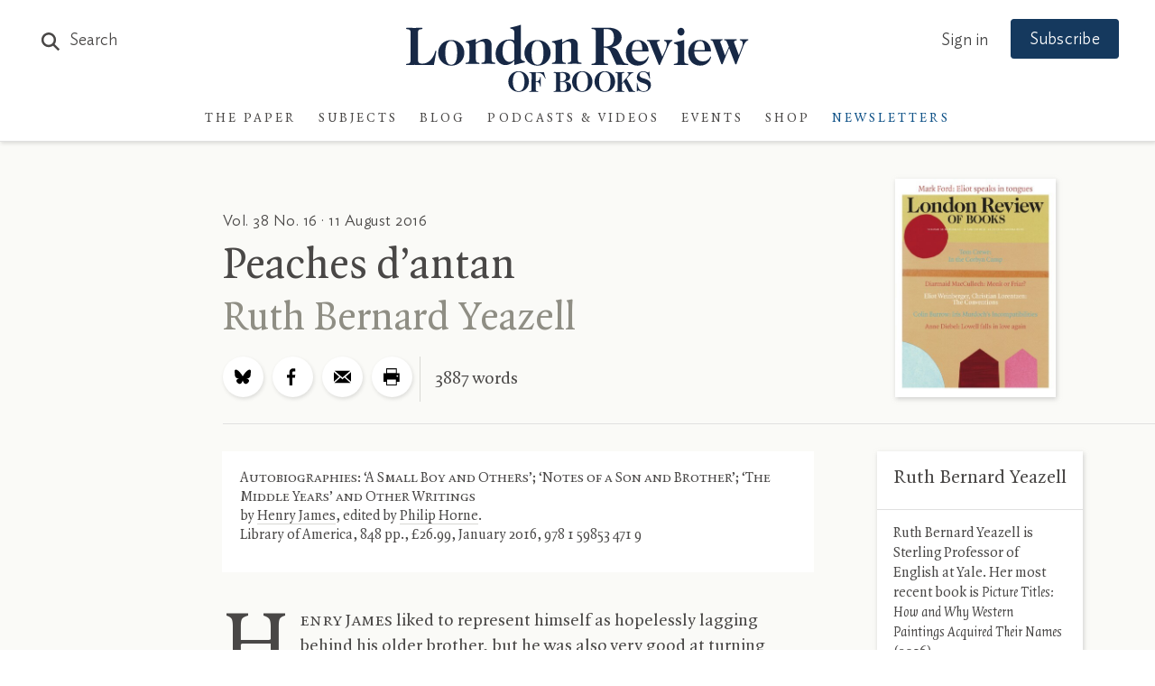

--- FILE ---
content_type: text/html; charset=UTF-8
request_url: https://www.lrb.co.uk/customer-number?_=1768866690006
body_size: 2282
content:
<div class="custno-location-holder">
    <div class="header-holder">
        <h2>Locate Your Subscription Number</h2>
    </div>
    <div class="custno-location-copy typogrify">
        <p>
            Your 10-digit subscription number is above your name on the address slip and begins with 400.
        </p>
    </div>
    <div class="custno-location-image">
        <span class="lrb-imageHolder"><img src="" data-appsrc="/lrb_assets/images/account/customer-number/envelope.jpg" data-src="/lrb_assets/images/account/customer-number/envelope.jpg" class="lazyload " alt=""  draggable="false" itemprop="image" /></span>    </div>
    <div class="custno-location-copy typogrify">
        <p>
            If you subscribed via the website, you can enter the order number from your subscription confirmation email in place of your subscription number.
        </p>
    </div>
</div>

<a href="#" id="showCustClose" class="btn btn-secondary">Back</a>